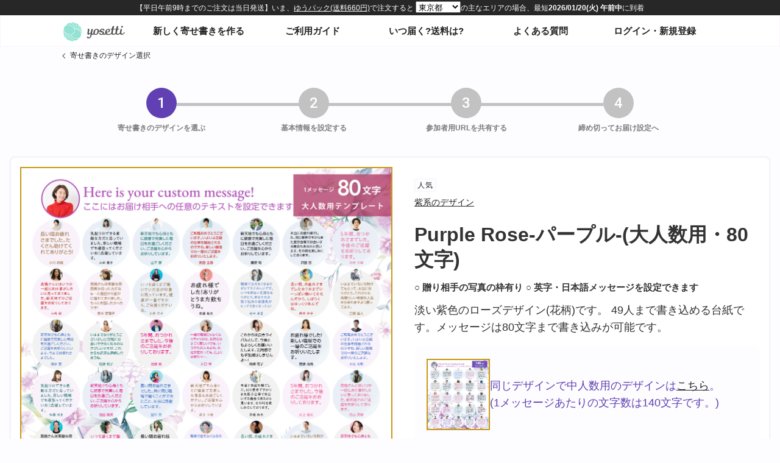

--- FILE ---
content_type: text/html; charset=UTF-8
request_url: https://yosetti.com/categories/detail?id=481
body_size: 34803
content:
<!DOCTYPE html>
<html lang="ja" class="pagemode-PC">
<head>
<meta name="base-url" content="https://yosetti.com">
<meta name="cdn-url" content="https://static.yosetti.com/templatesrc">
<meta http-equiv="Content-Type" content="text/html; charset=utf-8">
<meta name="format-detection" content="telephone=no">
<title>Purple Rose-パープル-(大人数用・80文字) | オンライン寄せ書きヨセッティ</title>
<script src="https://static.yosetti.com/assets/js/jquery-3.5.1.min.js"></script>
<style>.google-auto-placed {display: none !important;}</style><meta name="description" content="ヨセッティのデザイン色紙。淡い紫色のローズデザイン(花柄)です。	49人まで書き込める台紙です。メッセージは80文字まで書き込みが可能です。&lt;div class=&#039;note&#039;&gt;&lt;div&gt;&lt;a href=&quot;/categories/detail?id=598&quot;&gt;&lt;img src=&#039;https://static.yosetti.com/assets/templatesrc/_thumb/598.jpg&#039;&gt;&lt;/a&gt;&lt;/div&gt;&lt;div&gt;同じデザインで中人数用のデザインは&lt;a href=&quot;/categories/detail?id=598&quot;&gt;こちら&lt;/a&gt;。&lt;br&gt;(1メッセージあたりの文字数は140文字です。)&lt;/div&gt;&lt;/div&gt;&lt;a href=&quot;/categories/all/?search=花柄&quot; class=&#039;hashtag&#039;&gt;花柄&lt;/a&gt;&lt;a href=&quot;/categories/all/?search=目上の方・上司へ&quot; class=&#039;hashtag&#039;&gt;目上の方・上司へ&lt;/a&gt;出来上がった寄せ書きは｢Webでお届け｣｢色紙プリント｣｢PDFダウンロード｣でお届けできます。"/><meta name="csrf-token" content="0g2LFDUd5lG14MLTRZvLSMKQaR1uHnbDxBF64J3x">
<meta property="og:image" content="https://static.yosetti.com/templatesrc/_ogp/481.jpg">
<script type="application/ld+json">
[
{
"@context": "https://schema.org/",
"@type":"Product",
"name":"デザイン色紙｢Purple Rose-パープル-(大人数用・80文字)｣",
"image": [
"https://static.yosetti.com/templatesrc/_ogp/481.jpg",
"https://static.yosetti.com/templatesrc/_product/yosegaki-design-template-text.jpg",
"https://static.yosetti.com/assets/img/category/yosegaki-print-detail-02.jpg"
],
"description":"ヨセッティのデザイン色紙。淡い紫色のローズデザイン(花柄)です。	49人まで書き込める台紙です。メッセージは80文字まで書き込みが可能です。同じデザインで中人数用のデザインはこちら。(1メッセージあたりの文字数は140文字です。)花柄目上の方・上司へ出来上がった寄せ書きは｢Webでお届け｣｢色紙プリント｣｢PDFダウンロード｣でお届けできます。",
"mpn":"YST481",
"brand": {
"@type": "Brand",
"name": "色紙プリント"
},
"offers": {
"@type": "Offer",
"priceCurrency": "JPY",
"price": "2948",
"availability": "http://schema.org/InStock",
"seller": {
"@type": "Organization",
"name": "オンライン寄せ書きヨセッティ"
}
}
},
{
"@context": "https://schema.org",
"@type": "BreadcrumbList",
"itemListElement": [
{
"@type": "ListItem",
"position": 1,
"name": "トップページ",
"item": "https://www.yosetti.com"
},
{
"@type": "ListItem",
"position": 2,
"name": "すべての色紙デザイン",
"item": "https://yosetti.com/categories/all/"
}
]
}
]
</script>
<link rel="stylesheet" href="https://static.yosetti.com/assets/css/layout_new.css?v=20260112"/>
<link rel="stylesheet" href="https://static.yosetti.com/assets/css/common.css">
<link rel="stylesheet" href="https://static.yosetti.com/assets/css/directory/page-categories.css?v=20260112">
<link rel="stylesheet" href="https://static.yosetti.com/assets/css/elements/categories-all.css?v=20260112">
<link rel="stylesheet" href="https://static.yosetti.com/assets/css/elements/categories-detail.css?v=20260112">
<link href="https://static.yosetti.com/assets/favicon.ico" rel="shortcut icon">
<script>const CHECK_UA_SCRIPT_URL = 'https://static.yosetti.com/assets/js/checkUA.min.js';</script>
<script src="https://static.yosetti.com/assets/js/js.cookie.min.js"></script>
<script src="https://static.yosetti.com/assets/js/layout-control_v2.min.js?v=20260112"></script>
<!-- Google Tag Manager -->
<script>(function(w,d,s,l,i){w[l]=w[l]||[];w[l].push({'gtm.start': new Date().getTime(),event:'gtm.js'});var f=d.getElementsByTagName(s)[0], j=d.createElement(s),dl=l!='dataLayer'?'&l='+l:'';j.async=true;j.src= 'https://www.googletagmanager.com/gtm.js?id='+i+dl;f.parentNode.insertBefore(j,f);})(window,document,'script','dataLayer','GTM-W6X7KJD');</script>
</head>
<body class="lang-ja ">
    <noscript><iframe src="https://www.googletagmanager.com/ns.html?id=GTM-W6X7KJD" height="0" width="0" style="display:none;visibility:hidden"></iframe></noscript>
<div id="pcTitle"><div class="date"><iframe src="https://yosetti.com/deliveries/list3?p=13" frameborder="0"></iframe></div>
<div class="header-menu"><div><p class="logo"><a href="http://www.yosetti.com">オンライン寄せ書きヨセッティトップページ</a></p><div class="menu">
<a href="https://yosetti.com/categories/all" class="menu-create">新しく寄せ書きを作る</a>
<a href="https://www.yosetti.com/guide/" class="menu-guide">ご利用ガイド</a>
<a href="https://www.yosetti.com/guide/calendar/" class="menu-calendar">いつ届く?送料は?</a>
<a href="https://www.yosetti.com/hc/" class="menu-faq">よくある質問</a>
<a href="https://yosetti.com/users/login" class="menu-login">ログイン・新規登録</a>
</div></div></div>
<div class="breadcrumb"><div class="wd1080 auto"><a href="https://yosetti.com/categories">寄せ書きのデザイン選択</a></div></div>
<style>.pagemode-PC #container{padding-top:28px;}</style>
</div>
    <noscript><div id="noscript">yosettiではJavaScriptを多用しているため、JavaScriptの設定を有効にする必要があります。 このブラウザでは、JavaScript が無効になっているか、サポートされていないようです。 ブラウザのオプションを変更して JavaScript を有効にし、もうこのページを読み込み直してください。</div><style>/*#container,#loginAs{display:none;}*/</style></noscript>
    <div id="container" class="container--middlewidth">
        <header>
<h1>Purple Rose-パープル-(大人数用・80文字)</h1>
<div class="gmenu gmenu-ja" id="js-gmenu"></div>
<ul>
<li><a href="/users/login">ログインする</a></li>
<li><a href="https://yosetti.com/categories/all">新しく寄せ書きを作る</a></li>
<li><a href="https://www.yosetti.com/guide/">ご利用ガイド</a></li>
<li><a href="http://www.yosetti.com/hc/">よくある質問</a></li>
<li><a href="https://www.yosetti.com/guide/calendar">いつ届く?送料は?</a></li>
<li><a href="http://www.yosetti.com">トップページ</a></li>
</ul>
</header>
        <div id="contents" class="contents-category cf">
            <ul class="contents-category__step">
                <li class="focus"><dl><dt>1</dt><dd><span class="onlypc">寄せ書きのデザインを選ぶ</span><span class="onlysp">デザイン選択</span></dd></dl></li>
                <li><dl><dt>2</dt><dd>基本情報を<br class="onlysp">設定する</dd></dl></li>
                <li><dl><dt>3</dt><dd>参加者用URLを<br class="onlysp">共有する</dd></dl></li>
                <li><dl><dt>4</dt><dd>締め切って<br class="onlysp">お届け設定へ</dd></dl></li>
            </ul>
            <div class="templateDetail">
                
                <div id="imgcontainer">
                    <img src="https://static.yosetti.com/templatesrc/_thumb/481.jpg" class="th" alt="">
                    <img style="display:none" src="https://static.yosetti.com/templatesrc/_focus/481.jpg" alt="">
                    <p class="imgcontainer-caution">画像はイメージです。実際とは異なる場合があります。</p>
                    <div id="thumb">
                        <img src="https://static.yosetti.com/templatesrc/_thumb/481.jpg" class="focus js-changeThumb" alt="見本1">
                        <img src="https://static.yosetti.com/templatesrc/_focus/481.jpg" class="js-changeThumb" alt="見本2">
                                                <img src="https://static.yosetti.com/templatesrc/_product/yosegaki-design-template-text.jpg" class="js-changeThumb js-noborder" alt="見本3">
                    </div>
                    <div class="charaCopyright">

                    </div>
                </div>
                
                <div id="designDetail">
                    <form method="post" action="https://yosetti.com/users/login" id="rloading">
                        <input type="hidden" name="_token" value="0g2LFDUd5lG14MLTRZvLSMKQaR1uHnbDxBF64J3x" autocomplete="off">                        <div id="designDetailTable">
                            <table class="table1">
                                <tr>
                                    <td colspan="2" scope="row" class="caption">
                                        <div class="item__label--detail">
                                                                                            <a class="item-new"
                                                   href="https://yosetti.com/categories">人気</a>
                                                                                                                                                                            </div>
                                        <div class="tagLink">
                                                                                                                                                                                                                                                                                <a href="https://yosetti.com/categories/color/purple">紫系のデザイン</a>
                                                                                                                                                                                                                                                                            </div>
                                        <h1>Purple Rose-パープル-(大人数用・80文字)</h1>
                                        <div class="templateIcon templateIcon2 cf">
                                                                                                                                                <div>○ 贈り相手の写真の枠有り</div>
                                                                                                                                                                                                                                            <div>○ 英字・日本語メッセージを設定できます</div>
                                                                                                                                    </div>
                                        <div class="designDetailTable__desc">
                                            淡い紫色のローズデザイン(花柄)です。	49人まで書き込める台紙です。メッセージは80文字まで書き込みが可能です。<div class='note'><div><a href="/categories/detail?id=598"><img src='https://static.yosetti.com/assets/templatesrc/_thumb/598.jpg'></a></div><div>同じデザインで中人数用のデザインは<a href="/categories/detail?id=598">こちら</a>。<br>(1メッセージあたりの文字数は140文字です。)</div></div><a href="/categories/all/?search=花柄" class='hashtag'>花柄</a><a href="/categories/all/?search=目上の方・上司へ" class='hashtag'>目上の方・上司へ</a>
                                                                                            <a href="/categories/graduation/" class="hashtag">退職・部署異動</a>
                                                                                        
                                                                                            <a href="/categories/benefits/" class="hashtag">表彰・社内イベント</a>
                                                                                                                                                                                                                                                                                                                                                                    <a href="/categories/all/?search=大人数用" class="hashtag">大人数用</a>
                                                                                    </div>
                                                                                                                        <a href="https://lp.yosetti.com/giftee/about.html" target="_blank" style="margin-top: 15px;display: block"><img src="https://static.yosetti.com/assets/img/egift/coffee2.jpg" alt="寄せ書きと一緒にギフトカードを贈れるようになりました。" width="100%"></a>
                                                                            </td>
                                </tr>
                                
                                                                    <tr>
                                                                                    <th>関連デザイン</th>
                                            <td>
                                                <div class="templateRelation">
                                                                                                                                                                        <a href="./detail?id=486"><img src="https://static.yosetti.com/templatesrc/_thumb_mini/486.jpg" alt="関連デザイン"></a>
                                                                                                                                                                                                                                                                                                                                            <a href="./detail?id=443"><img src="https://static.yosetti.com/templatesrc/_thumb_mini/443.jpg" alt="関連デザイン"></a>
                                                                                                                                                                                                                                <a href="./detail?id=821"><img src="https://static.yosetti.com/templatesrc/_thumb_mini/821.jpg" alt="関連デザイン"></a>
                                                                                                                                                                                                                                <a href="./detail?id=954"><img src="https://static.yosetti.com/templatesrc/_thumb_mini/954.jpg" alt="関連デザイン"></a>
                                                                                                                                                            </div>
                                            </td>
                                                                            </tr>
                                                                                                                                    <tr>
                                        <th scope="row">試し書き</th>
                                        <td>
                                            <a href="https://yosetti.com/mainyosegakis/invite?sample&id=1398305&sc=60d32" target="_blank">サンプルで試し書きをしてみる</a>
                                        </td>
                                    </tr>
                                                            </table>
                        </div>
                        <input type="hidden" name="id" value="481">
                        <input type="hidden" name="template_name" value="Purple Rose-パープル-(大人数用・80文字)">
                        <input type="hidden" name="category_name" value="celebration,gender_woman,col_purple,benefits,graduation">
                        <input type="hidden" name="nums" value="49">
                        <table border="0" cellpadding="0" cellspacing="0" class="table1 design-detail-table">
                            <tr>
                                <th scope="row">1枚に収まる人数</th>
                                <td>
                                    <p class="pdfprice">1〜49<small>人</small><a href="#" onclick="sampleLINK2(481, 49); return false;" style="text-decoration:underline;display:block;font-size:14px;font-weight:normal">メッセージ数ごとのレイアウト見本を見る</a><span>(最大人数を超えると自動的に寄せ書きの枚数が増えます。)</span></p>
                                </td>
                            </tr>
                            <tr>
                                <th scope="row">メッセージの文字数</th>
                                <td>
                                                                            <p class="pdfprice"><small>全角</small>80<small>文字</small></p>
                                                                    </td>
                            </tr>
                            <tr>
                                <th scope="row">料金について</th>
                                <td>
                                    <a href="https://yosetti.com/categories/price?template_id=481" target="_blank" style="">料金を試算する(Webでお届けは無料)</a>
                                </td>
                            </tr>
                            <tr>
                                <td colspan="2" class="price-caution-td">
                                    <ul class="createpoint">
                                        <li>寄せ書きへの参加者用URLをシェアするだけ!</li>
                                        <li>メンバーはログインなしでもご利用可能です。</li>
                                        <li><a href="https://www.yosetti.com/guide/price/" target="_blank">お届け方法</a>の選択は寄せ書きを締め切ってから。</li>
                                        <li><a href="https://www.yosetti.com/guide/web/" target="_blank">Webでお届け</a>は無料!操作感などお気軽にお試しください。</li>
                                    </ul>
                                </td>
                            </tr>
                        </table>
                                                                                                            <div class=" sp-category-03"><input type="submit" class="submit unsupported_element btn btn-submit wdp100 mg15-t" value="このデザインで寄せ書きを作る"></div>
                                                                        </form>
                </div>
            </div>
            <div class="section more-design">
                <h3>こちらのデザインもおすすめ</h3>
                <div class="cf">
                    <div class=""><a href="https://yosetti.com/categories/detail?id=406"><img src="https://static.yosetti.com/assets/img/pl/2.png" data-src="https://static.yosetti.com/templatesrc/_thumb_mini/406.jpg" class="js-tadaimg" title="ストライプグリーン" alt=""></a></div>
                    <div class=""><a href="https://yosetti.com/categories/detail?id=368"><img src="https://static.yosetti.com/assets/img/pl/2.png" data-src="https://static.yosetti.com/templatesrc/_thumb_mini/368.jpg" class="js-tadaimg" title="ポップバルーン" alt=""></a></div>
                    <div class=""><a href="https://yosetti.com/categories/detail?id=228"><img src="https://static.yosetti.com/assets/img/pl/2.png" data-src="https://static.yosetti.com/templatesrc/_thumb_mini/228.jpg" class="js-tadaimg" title="クローバー2" alt=""></a></div>
                    <div class=""><a href="https://yosetti.com/categories/detail?id=1941"><img src="https://static.yosetti.com/assets/img/pl/2.png" data-src="https://static.yosetti.com/templatesrc/_thumb_mini/1941.jpg" class="js-tadaimg" title="マーブルグリーン(大人数用・80文字)" alt=""></a></div>
                    <div class=""><a href="https://yosetti.com/categories/detail?id=940"><img src="https://static.yosetti.com/assets/img/pl/2.png" data-src="https://static.yosetti.com/templatesrc/_thumb_mini/940.jpg" class="js-tadaimg" title="ピンクフローラル(大人数用・80文字)" alt=""></a></div>
                    <div class=""><a href="https://yosetti.com/categories/detail?id=449"><img src="https://static.yosetti.com/assets/img/pl/2.png" data-src="https://static.yosetti.com/templatesrc/_thumb_mini/449.jpg" class="js-tadaimg" title="プレゼントがいっぱい♪" alt=""></a></div>
                    <div class=""><a href="https://yosetti.com/categories/detail?id=278"><img src="https://static.yosetti.com/assets/img/pl/2.png" data-src="https://static.yosetti.com/templatesrc/_thumb_mini/278.jpg" class="js-tadaimg" title="感謝を花束にして" alt=""></a></div>
                    <div class=""><a href="https://yosetti.com/categories/detail?id=499"><img src="https://static.yosetti.com/assets/img/pl/2.png" data-src="https://static.yosetti.com/templatesrc/_thumb_mini/499.jpg" class="js-tadaimg" title="和風「ありがとう」" alt=""></a></div>
                    <div class=""><a href="https://yosetti.com/categories/detail?id=826"><img src="https://static.yosetti.com/assets/img/pl/2.png" data-src="https://static.yosetti.com/templatesrc/_thumb_mini/826.jpg" class="js-tadaimg" title="ウィンター" alt=""></a></div>
                    <div class=""><a href="https://yosetti.com/categories/detail?id=825"><img src="https://static.yosetti.com/assets/img/pl/2.png" data-src="https://static.yosetti.com/templatesrc/_thumb_mini/825.jpg" class="js-tadaimg" title="オータムリーフ" alt=""></a></div>
                    <div class=""><a href="https://yosetti.com/categories/detail?id=551"><img src="https://static.yosetti.com/assets/img/pl/2.png" data-src="https://static.yosetti.com/templatesrc/_thumb_mini/551.jpg" class="js-tadaimg" title="Antique Flowers" alt=""></a></div>
                    <div class=""><a href="https://yosetti.com/categories/detail?id=410"><img src="https://static.yosetti.com/assets/img/pl/2.png" data-src="https://static.yosetti.com/templatesrc/_thumb_mini/410.jpg" class="js-tadaimg" title="SAKURAブルー" alt=""></a></div>
                    <div class=""><a href="https://yosetti.com/categories/detail?id=929"><img src="https://static.yosetti.com/assets/img/pl/2.png" data-src="https://static.yosetti.com/templatesrc/_thumb_mini/929.jpg" class="js-tadaimg" title="Sea うみ柄" alt=""></a></div>
                    <div class=""><a href="https://yosetti.com/categories/detail?id=821"><img src="https://static.yosetti.com/assets/img/pl/2.png" data-src="https://static.yosetti.com/templatesrc/_thumb_mini/821.jpg" class="js-tadaimg" title="ローズブーケ(大人数用・80文字)" alt=""></a></div>
                    </div>
            </div>
            <div class="category-footer">
                <div>
    <ul class="category-category__keyword">
        <h3>キーワードから探す</h3>
        <li><a href="/categories/all/" class="category-category__txt">すべてのデザイン</a>
            <ul>
                <li><a href="/categories/all2/" class="category-category__txt">キャラクターズを含まない</a></li>
            </ul>
        </li>
        <li><a href="/categories/seasonal/" class="category-category__txt">冬のおすすめ</a></li>
        <li><a href="/categories/" class="category-category__txt">人気のデザイン</a></li>
        <li><a href="/categories/graduation/" class="category-category__txt">退職・部署異動</a></li>
        
        <li><a href="/categories/benefits/" class="category-category__txt">表彰・社内イベント</a></li>
        <li><a href="/categories/all/?search=目上の方・上司へ" class="category-category__txt">目上の方・上司へ</a></li>
        <li><a href="/categories/stripe/" class="category-category__txt">ストライプ柄</a></li>
        <li><a href="/categories/all/?search=落ち着いたトーン" class="category-category__txt">落ち着いたトーン</a></li>
        <li><a href="/categories/wedding/" class="category-category__txt">結婚祝い</a></li>
        <li><a href="/categories/birthday/" class="category-category__txt">お誕生日祝い</a></li>
        <li><a href="/categories/kids/" class="category-category__txt">保育園・幼稚園・キッズ</a></li>
        <li><a href="/categories/all/?search=スポーツ" class="category-category__txt">スポーツ</a></li>
        <li><a href="/categories/oshikatsu/" class="category-category__txt">推し活・推し事</a></li>
    </ul>
    <ul class="category-category__chara">
        <li><a href="/categories/characters/" class="category-category__txt">キャラクターズすべて</a></li>
        <li>
            <a href="/categories/characters/disney" class="category-category__txt">ディズニー</a>
            <ul>
                <li><a href="/categories/characters/disney#cat1">ミッキー&フレンズ</a></li>
                <li><a href="/categories/characters/disney#cat2">くまのプーさん</a></li>
                <li><a href="/categories/characters/starwars" class="category-category__txt">スター・ウォーズ</a></li>
                <li><a href="/categories/characters/marvel" class="category-category__txt">マーベル</a></li>
            </ul>
        </li>
        <li>
            <a href="/categories/characters/sanrio" class="category-category__txt">サンリオキャラクターズ</a>
            <ul>
                <li><a href="/categories/characters/sanrio#HelloKitty">ハローキティ</a></li>
                <li><a href="/categories/characters/sanrio#cinnamon">シナモロール</a></li>
                <li><a href="/categories/characters/sanrio#pochacco">ポチャッコ</a></li>
                <li><a href="/categories/characters/sanrio#kuromi">クロミ</a></li>
                <li><a href="/categories/characters/sanrio#myMelody">マイメロディ</a></li>
                <li><a href="/categories/characters/sanrio#hangyodon">ハンギョドン</a></li>
                <li><a href="/categories/characters/sanrio#keroppi">けろけろけろっぴ</a></li>
                <li><a href="/categories/characters/sanrio#pompompurin">ポムポムプリン</a></li>
                <li><a href="/categories/characters/sanrio#kikilala">リトルツインスターズ</a></li>
                <li><a href="/categories/characters/sanrio#gudetama">ぐでたま</a></li>
            </ul>
        </li>
        <li><a href="/categories/characters/rilakkuma" class="category-category__txt">リラックマ</a></li>
        <li><a href="/categories/characters/sumikko" class="category-category__txt">すみっコぐらし</a></li>
        <li><a href="/categories/characters/pokemon" class="category-category__txt">ポケットモンスター</a></li>
        <li><a href="/categories/mitsuo/" class="category-category__txt">相田みつを</a></li>
    </ul>
    <ul>
        <li><a href="/categories/out_of_season/" class="category-category__txt">オフシーズン</a></li>
    </ul>
    <h3>色から選ぶ</h3>
    <ul class="color cf">
        <li><a href="/categories/color/white/" style="background:#FFF" class="category-white">White</a></li>
        <li><a href="/categories/color/red/" style="background: linear-gradient(-45deg, #fb5c7f 0%,#E91E63 100%);" class="category-red">Red</a></li>
        <li><a href="/categories/color/orange/" style="background: linear-gradient(-45deg, #fcff4e 0%,#FF9800 100%);" class="category-orange">Orange</a></li>
        <li><a href="/categories/color/brown/" style="background: linear-gradient(-45deg, #a7823e 0%,#d89e32 100%);" class="category-brown">Brown</a></li>
        <li><a href="/categories/color/blue/" style="background: linear-gradient(-45deg, #87e0fd 0%,#074ff7 100%); " class="category-blue">Blue</a></li>
        <li><a href="/categories/color/green/" style="background:linear-gradient(-45deg, #87fdc1 0%,#2cd031 100%);" class="category-green">Green</a></li>
        <li><a href="/categories/color/purple/" style="background:linear-gradient(-45deg, #7f6abb 0%,#8d6fd8 100%);" class="category-purple">Purple</a></li>
    </ul>
    </div>
            </div>
        </div>
    </div>
    <div>
        <div class="voice-wrap voice-wrap--guide">
            <div class="user-voice">
                <h2 class="onlypc">動画で見る寄せ書きの作成方法</h2>
                <div class="youtube">
                    <iframe width="100%" height="370" src="https://www.youtube.com/embed/DsUcmqU1NyA" frameborder="0" allow="autoplay; encrypted-media" allowfullscreen></iframe>
                </div>
            </div>
            <div>
                <div class="mainimgLead__guide">
                    <div class="mainimgLead__guide__kanji">
                        <a href="https://lp.yosetti.com/guide/1_yosetti_for_kanji.pdf" target="_blank" rel="noopener"><img src="https://lp.yosetti.com/guide/1_yosetti_for_kanji.png"><strong>幹事向け</strong>かんたんガイドPDF<small>寄せ書きの作成からお届けまでの手順</small></a>
                    </div>
                    <div class="mainimgLead__guide__member">
                        <a href="https://lp.yosetti.com/guide/2_yosetti_for_member.pdf" target="_blank" rel="noopener"><img src="https://lp.yosetti.com/guide/2_yosetti_for_member.png"><strong>参加者向け</strong>かんたんガイドPDF<small>寄せ書きへの参加方法</small></a>
                    </div>
                </div>
            </div>
        </div>
        <div class="voice-wrap">
            <div class="about-print">
                <div>
                    <p class="lead"><small>お急ぎの場合でも</small>平日午前9時までのご注文で、<br class='onlysp'>当日発送。</p>
                    <img src="https://static.yosetti.com/assets/img/pl/1.png" data-src="https://static.yosetti.com/assets/img/category/yosegaki-print-detail-02.jpg" class="js-tadaimg" width="100%" alt="色紙は当日発送。">
                    <small>パール感のある素材を使った専用のケースに入れて、<br class="onlysp">寄せ書きをお届けします。</small>
                    <img src="https://static.yosetti.com/assets/img/pl/1.png" data-src="https://static.yosetti.com/assets/img/category/yosegaki-print-detail-01.jpg" class="js-tadaimg" width="100%" alt="市販されている色紙と同じサイズ 横24.2cm、縦27.3cm。">
                    <small>市販されている色紙と同じサイズ。<br>横24.2cm、縦27.3cm。厚みは約2ミリ。</small>
                    <img src="https://static.yosetti.com/assets/img/pl/1.png" data-src="https://static.yosetti.com/assets/img/category/yosegaki-print-detail-05.jpg" class="js-tadaimg" width="100%" alt="老舗の色紙屋さんで仕立てた色紙。">
                    <small>ヨセッティの色紙は老舗の色紙屋さんで<br class="onlysp">仕立てられます。<br class="onlypc">職人さんの手で一枚一枚丁寧に。</small>
                    <a href="https://www.yosetti.com/guide/sample/" class="btn btn-silver" target="_blank" onClick="_gaq.push(['_trackEvent', 'flickr', 'flickr', 'Click']);">もっと詳しく</a>
                </div>
            </div>
            <div class="user-voice">
                <h2><small>ヨセッティの寄せ書き色紙を</small>ご利用頂いたお客様の声</h2>
                <div><iframe src="https://yosetti.com/iframemodule/uservoice" frameborder="0" scrolling="yes" id="uservoice"></iframe></div>
                <a href="https://yosetti.com/voice/index" class="btn btn-silver" target="_blank">お客様の声をもっと読む</a>
            </div>
        </div>
    </div>
    <footer id="footer">

<ul>
<li class="top"><a href="https://yosetti.com/users/login">ログインする</a></li>
<li class="top"><a href="https://yosetti.com/users/newregist">アカウント作成</a></li>
<li class="create"><a href="https://yosetti.com/categories/all">新しく寄せ書きを作る</a></li>
</ul>
<div class="clear-both"></div>
<ul class="noicon gfooter">
<li><a href=http://www.yosetti.com>トップページ</a></li>
<li class="onlysp"><a href="https://yosetti.com/categories/all">新しく寄せ書きを作る(無料)</a></li>
<li><a href=https://www.yosetti.com/guide/>ご利用ガイド</a></li>
<li><a href="https://www.yosetti.com/guide/price/">料金について</a></li>
<li><a href="https://www.yosetti.com/guide/calendar/">いつ届く?送料は?</a></li>
<li><a href=https://www.yosetti.com/hc/>よくある質問</a></li>
<li><a href="/voice">お客様の声・レビュー</a></li>

<li><a href=https://www.yosetti.com/contact/>お問い合わせ</a></li>
<li><a href="https://www.yosetti.com/media/">取材・協業</a></li>
<li><a href=https://www.yosetti.com/supported_browsers/>推奨環境</a></li>
<li><a href=https://www.yosetti.com/terms/>利用規約</a></li>
<li><a href=https://www.yosetti.com/privacy/>プライバシーポリシー</a></li>
<li><a href=https://www.yosetti.com/shipping/>特定商取引法に基づく表示</a></li>
<li><a href=https://www.yosetti.com/company/>会社概要</a></li>
<li><a href="http://blog.yosetti.com" target="_blank">公式ブログ</a></li>
<li><a href="https://maintenance-yosetti.s3.ap-northeast-1.amazonaws.com/index.html" target="_blank" rel="noopener noreferrer">メンテナンス情報</a></li>
<li><a href="#" class="js-change-language" data-lang-key="yosetti_lang" data-cookie-next="en">English(ver.β)</a></li>
</ul>
<div class="pagetop"><a href="#">このページの一番上に戻る</a></div>
<a href="http://www.yosetti.com" class="pagelogo"><img src="https://static.yosetti.com/assets/img/global/sitelogo2023.png" alt="yosetti" width="100%"></a>
<small><span class="font-weight-normal">サイト上に表示されている金額は全て消費税込の金額です。</span><br>Copyright© yosetti inc. ALL RIGHTS RESERVED.</small>
</footer>
<script src="https://static.yosetti.com/assets/js/validate.min.js"></script>
<script src="https://static.yosetti.com/assets/js/change-language.js"></script><script src="https://static.yosetti.com/assets/js/common.js"></script>
<script src="https://static.yosetti.com/assets/js/elements/categories-keyword.js"></script><script src="https://static.yosetti.com/assets/js/elements/categories-detail.js"></script>
</body></html>


--- FILE ---
content_type: text/html; charset=UTF-8
request_url: https://yosetti.com/deliveries/list3?p=13
body_size: 4990
content:
<!DOCTYPE html>
<html lang="ja-ja">
<head>
<meta charset="UTF-8">
<meta name="robots" content="noindex,nofollow">
<meta name="robots" content="noarchive">
<meta name="viewport" content="width=device-width,initial-scale=1.0,minimum-scale=1.0,maximum-scale=1.0,user-scalable=0">
<meta name="format-detection" content="telephone=no">
<title>オンライン寄せ書きヨセッティ</title>
    <script src="https://static.yosetti.com/assets/js/jquery-1.8.0.min.js"></script>
                <link rel="stylesheet" href="https://static.yosetti.com/assets/css/elements/deliveries-list3-pc.css">
    </head>
<body class="lang-ja ">
    <div class="otodoke">
                    【平日午前9時までのご注文は当日発送】いま、<a href="https://www.yosetti.com/guide/calendar/" target="_blank">ゆうパック(送料660円)</a>で注文すると
                    <form>
			<span class="detail" style="display:block">
				<select id="plist">
                                            <option value="1" >北海道</option>
                                            <option value="2" >青森県</option>
                                            <option value="3" >岩手県</option>
                                            <option value="4" >宮城県</option>
                                            <option value="5" >秋田県</option>
                                            <option value="6" >山形県</option>
                                            <option value="7" >福島県</option>
                                            <option value="8" >茨城県</option>
                                            <option value="9" >栃木県</option>
                                            <option value="10" >群馬県</option>
                                            <option value="11" >埼玉県</option>
                                            <option value="12" >千葉県</option>
                                            <option value="13" selected>東京都</option>
                                            <option value="14" >神奈川県</option>
                                            <option value="15" >新潟県</option>
                                            <option value="16" >富山県</option>
                                            <option value="17" >石川県</option>
                                            <option value="18" >福井県</option>
                                            <option value="19" >山梨県</option>
                                            <option value="20" >長野県</option>
                                            <option value="21" >岐阜県</option>
                                            <option value="22" >静岡県</option>
                                            <option value="23" >愛知県</option>
                                            <option value="24" >三重県</option>
                                            <option value="25" >滋賀県</option>
                                            <option value="26" >京都府</option>
                                            <option value="27" >大阪府</option>
                                            <option value="28" >兵庫県</option>
                                            <option value="29" >奈良県</option>
                                            <option value="30" >和歌山県</option>
                                            <option value="31" >鳥取県</option>
                                            <option value="32" >島根県</option>
                                            <option value="33" >岡山県</option>
                                            <option value="34" >広島県</option>
                                            <option value="35" >山口県</option>
                                            <option value="36" >徳島県</option>
                                            <option value="37" >香川県</option>
                                            <option value="38" >愛媛県</option>
                                            <option value="39" >高知県</option>
                                            <option value="40" >福岡県</option>
                                            <option value="41" >佐賀県</option>
                                            <option value="42" >長崎県</option>
                                            <option value="43" >熊本県</option>
                                            <option value="44" >大分県</option>
                                            <option value="45" >宮崎県</option>
                                            <option value="46" >鹿児島県</option>
                                            <option value="47" >沖縄県</option>
                                     </select>の主なエリアの場合、最短<strong>2026/01/20(火)  午前中</strong>に到着
			</span>
            </form>
    </div>
    <input type="hidden" name="url" value="https://yosetti.com/deliveries/list3">
    <script>
      const pageMode = "";
    </script>
    <script src="https://static.yosetti.com/assets/js/elements/deliveries.js?v=2"></script>
</body>
</html>


--- FILE ---
content_type: text/html; charset=UTF-8
request_url: https://yosetti.com/iframemodule/uservoice
body_size: 38707
content:
<!DOCTYPE html>
<html lang="ja-ja">
<head>
<meta charset="UTF-8">
<meta name="robots" content="noindex,nofollow">
<meta name="robots" content="noarchive">
<meta name="viewport" content="width=device-width,initial-scale=1.0,minimum-scale=1.0,maximum-scale=1.0,user-scalable=0">
<meta name="format-detection" content="telephone=no">
<title>オンライン寄せ書きヨセッティ</title>
<link rel="stylesheet" type="text/css" href="https://static.yosetti.com/assets/css/directory/page-iframemodule.css?v=20260112">
    <link rel="stylesheet" href="https://static.yosetti.com/assets/css/elements/iframemodule-uservoice.css"/>
</head>
<body class="lang-ja ">
    <script>
      if (window === window.parent) {
        location.href = "https://yosetti.com/voice/index";
      }
    </script>
            <dl class="uvoice">
            <dt><p>2026年1月15日</p>
                <p>様(送別用途)</p></dt>
            <dd>
                                    <p><span>ご利用いただいてのご感想</span>何度か利用しています。色々な方へ渡してきましたが、とても喜ばれます。</p>
                                                    <p><span>プリント色紙の品質はいかがでしたか?</span>発色が良くてよいと思います。</p>
                            </dd>
        </dl>
            <dl class="uvoice">
            <dt><p>2026年1月14日</p>
                <p>さいとう様(ご退職祝い)</p></dt>
            <dd>
                                    <p><span>ご利用いただいてのご感想</span>職場内の大きめの会議室でねぎらいの言葉とともに、色紙・お花・送別の品を渡しました。
会が終わった後に色紙を読んで頂き、微笑んでいたのできっと喜んでくれたのでは　と思います。</p>
                                                    <p><span>プリント色紙の品質はいかがでしたか?</span>品質は良かったと思います。・・・が、直接触れていないので手触りは分かりません。</p>
                            </dd>
        </dl>
            <dl class="uvoice">
            <dt><p>2026年1月13日</p>
                <p>かっつー様(その他)</p></dt>
            <dd>
                                    <p><span>ご利用いただいてのご感想</span>部門全体mtgで勤続表彰、花束とともに色紙をお渡ししました。
大変喜んでおりました。</p>
                                                    <p><span>プリント色紙の品質はいかがでしたか?</span>印刷の綺麗さに驚きました。
同僚ともすごい綺麗だね、と話していたところです。</p>
                            </dd>
        </dl>
            <dl class="uvoice">
            <dt><p>2026年1月13日</p>
                <p>おはな様(ご退職祝い)</p></dt>
            <dd>
                                    <p><span>ご利用いただいてのご感想</span>送別会の際にプレゼントし、大変喜んでいただけました。</p>
                                                    <p><span>プリント色紙の品質はいかがでしたか?</span>きれいな包装で想像していたよりも出来栄えが良かったです。
また、顔写真を入れてましたがきれいに印刷されていました。</p>
                            </dd>
        </dl>
            <dl class="uvoice">
            <dt><p>2026年1月11日</p>
                <p>あ様(その他)</p></dt>
            <dd>
                                    <p><span>ご利用いただいてのご感想</span>異動の挨拶の際</p>
                                                    <p><span>プリント色紙の品質はいかがでしたか?</span>よかった</p>
                            </dd>
        </dl>
            <dl class="uvoice">
            <dt><p>2026年1月10日</p>
                <p>え様(お誕生日祝い)</p></dt>
            <dd>
                                    <p><span>ご利用いただいてのご感想</span>突然のことで驚かれてましたし、とても喜んでくれていました^_^</p>
                                                    <p><span>プリント色紙の品質はいかがでしたか?</span>すごい綺麗な印刷で感動しました！</p>
                            </dd>
        </dl>
            <dl class="uvoice">
            <dt><p>2026年1月10日</p>
                <p>hati様(送別用途)</p></dt>
            <dd>
                                    <p><span>ご利用いただいてのご感想</span>PDFではなく、色紙に印刷した形で渡すことができたので、大変喜んでもらえました。</p>
                                                    <p><span>プリント色紙の品質はいかがでしたか?</span>色紙はもちろん、色紙を入れる封筒も綺麗な色合いでした。</p>
                            </dd>
        </dl>
            <dl class="uvoice">
            <dt><p>2026年1月8日</p>
                <p>Doggie様(ご結婚祝い)</p></dt>
            <dd>
                                    <p><span>ご利用いただいてのご感想</span>バンコク近郊での結婚式の披露宴会場でスピーチの最後に皆さんの前で贈呈しました。
素晴らしいサプライズプレゼントとしてご本人、ご家族に喜んでいただきました。</p>
                                                    <p><span>プリント色紙の品質はいかがでしたか?</span>とても美しく仕上がっていました。</p>
                            </dd>
        </dl>
            <dl class="uvoice">
            <dt><p>2026年1月7日</p>
                <p>menoe様(その他)</p></dt>
            <dd>
                                    <p><span>ご利用いただいてのご感想</span>今までの感謝とこれからもお世話になるというお祝いを込めてのサプライズで利用</p>
                                                    <p><span>プリント色紙の品質はいかがでしたか?</span>とても仕上がりきれいでよかった。
3枚頼んでも個包装なのがとても良かった</p>
                            </dd>
        </dl>
            <dl class="uvoice">
            <dt><p>2026年1月7日</p>
                <p>SBT様(ご退職祝い)</p></dt>
            <dd>
                                    <p><span>ご利用いただいてのご感想</span>送った相手から感謝の連絡をもらった。</p>
                                            </dd>
        </dl>
            <dl class="uvoice">
            <dt><p>2026年1月6日</p>
                <p>醤油犬様(その他)</p></dt>
            <dd>
                                    <p><span>ご利用いただいてのご感想</span>営業最終日、ファンが集まる店舗内で店長を囲んでお礼することができました。</p>
                                                    <p><span>プリント色紙の品質はいかがでしたか?</span>くっきりしていて、文字も読みやすかったです。</p>
                            </dd>
        </dl>
            <dl class="uvoice">
            <dt><p>2026年1月6日</p>
                <p>こーいち様(送別用途)</p></dt>
            <dd>
                                    <p><span>ご利用いただいてのご感想</span>今回、出向元にお戻りになる方へのお礼として利用させていただきました。
当初２５名くらいなら簡単に集まるだろうと思っていましたが、年末の忙しいこともあり最終的に１９名での作成となりました。
社内で、仕事納めの日だったのですが、お昼前くらいに席の近い人から本人を手伝って欲しいと話をしてもらい、寄せ書きを行った方々の場所まで来てもらい無事にお渡しをすることができました！
本人は予定をしていなかったこともあり、とても喜んでいただきました。また、後日個別に御礼のメールもいただき私も嬉しい気持ちになりました</p>
                                                    <p><span>プリント色紙の品質はいかがでしたか?</span>とても綺麗な印刷で、お渡しする前に参会者に回覧してもらいましたあ、値段とクオリティが素晴らしく皆驚いておりました</p>
                            </dd>
        </dl>
            <dl class="uvoice">
            <dt><p>2026年1月6日</p>
                <p>かおり様(ご退職祝い)</p></dt>
            <dd>
                                    <p><span>ご利用いただいてのご感想</span>2025納会で直接お渡ししました
あとでじっくり読みます（涙）のコメントをいただきました</p>
                                                    <p><span>プリント色紙の品質はいかがでしたか?</span>PDF版で利用したことがあり、色紙印刷は初めてでした。
高精細な印刷で大満足です、贈った方にも大切にしてもらえると思いました</p>
                            </dd>
        </dl>
            <dl class="uvoice">
            <dt><p>2026年1月5日</p>
                <p>匿名様(その他)</p></dt>
            <dd>
                                    <p><span>ご利用いただいてのご感想</span>自分のために寄せ書きを書いてくれていることに気付いていたとのこと…笑
ご本人が思いもよらない方からのコメントに喜んでいました。</p>
                                                    <p><span>プリント色紙の品質はいかがでしたか?</span>送っていただきそのままお渡ししたので、色紙の品質はじっくりみておりません。
色紙をいれる封筒はとても綺麗でした。</p>
                            </dd>
        </dl>
            <dl class="uvoice">
            <dt><p>2026年1月5日</p>
                <p>利用者様(ご退職祝い)</p></dt>
            <dd>
                                    <p><span>ご利用いただいてのご感想</span>時間があまりなかったため、事後にお渡しするようにしたため、お相手のもとにはまだわたっておりません。</p>
                                                    <p><span>プリント色紙の品質はいかがでしたか?</span>発色も画面でみたままに再現されており、印刷がきれいだと思いました。ありがとうございます。</p>
                            </dd>
        </dl>
            <dl class="uvoice">
            <dt><p>2026年1月5日</p>
                <p>みや様(ご退職祝い)</p></dt>
            <dd>
                                    <p><span>ご利用いただいてのご感想</span>送別会でお相手の親交の深い上司からヨセッティをお渡ししました。
お相手はとても嬉しそうで、会も寂しさもありつつ次に向けてのチャレンジ応援といった明るい場になりました。</p>
                                                    <p><span>プリント色紙の品質はいかがでしたか?</span>お渡しするまで開けてないのでわからないですが、満足いただけているのではないでしょうか。</p>
                            </dd>
        </dl>
            <dl class="uvoice">
            <dt><p>2026年1月5日</p>
                <p>dai様(ご退職祝い)</p></dt>
            <dd>
                                    <p><span>ご利用いただいてのご感想</span>年末の最終日に、部内メンバーに集まってもらい、寄せ書きをプレゼントさせていただきました。
相手は、一身上の都合による退職の為、送別品は不要とのことでしたが、40年以上勤務されたこともありサプライズでプレゼントをさせていただいたところ、大変感激されておりました。</p>
                                                    <p><span>プリント色紙の品質はいかがでしたか?</span>問題なく、仕上がりもきれいでした。</p>
                            </dd>
        </dl>
            <dl class="uvoice">
            <dt><p>2026年1月5日</p>
                <p>SJ様(ご退職祝い)</p></dt>
            <dd>
                                    <p><span>ご利用いただいてのご感想</span>定年退職と結婚退職のメンバーへ渡しました。ヨセッティのサービスを知らなかったようで、本社（東京）や他エリア（メンバーは関西在住で、中部や関東、本社）の皆から幅広くコメントがもらえてとてもうれしそうでした。</p>
                                                    <p><span>プリント色紙の品質はいかがでしたか?</span>キレイだったようです。（東京本社所属の為、本体は見れていません）</p>
                            </dd>
        </dl>
            <dl class="uvoice">
            <dt><p>2026年1月5日</p>
                <p>もんた様(その他)</p></dt>
            <dd>
                                    <p><span>ご利用いただいてのご感想</span>アイドルを卒業するタレントさんに向けたファンからのお祝いメッセージ。
大変喜んで頂けました。</p>
                                                    <p><span>プリント色紙の品質はいかがでしたか?</span>大変満足</p>
                            </dd>
        </dl>
            <dl class="uvoice">
            <dt><p>2026年1月5日</p>
                <p>たけ様(ご退職祝い)</p></dt>
            <dd>
                                    <p><span>ご利用いただいてのご感想</span>2枚にわたり色紙をプレゼントしたので大変喜んでいただけよかったです。</p>
                                                    <p><span>プリント色紙の品質はいかがでしたか?</span>とてもきれいなしあがりでした。</p>
                            </dd>
        </dl>
            <dl class="uvoice">
            <dt><p>2026年1月5日</p>
                <p>やみー様(ご退職祝い)</p></dt>
            <dd>
                                    <p><span>ご利用いただいてのご感想</span>これから渡すので、まだ反応はこれからですが、渡すのが楽しみです。</p>
                                                    <p><span>プリント色紙の品質はいかがでしたか?</span>きれいで感動しました。</p>
                            </dd>
        </dl>
            <dl class="uvoice">
            <dt><p>2026年1月5日</p>
                <p>CK様(ご退職祝い)</p></dt>
            <dd>
                                    <p><span>ご利用いただいてのご感想</span>わざわざ個別に御礼のご連絡をいただけるほど喜んでもらえました。</p>
                                                    <p><span>プリント色紙の品質はいかがでしたか?</span>とてもキレイでした。</p>
                            </dd>
        </dl>
            <dl class="uvoice">
            <dt><p>2026年1月5日</p>
                <p>ゆう様(ご退職祝い)</p></dt>
            <dd>
                                    <p><span>ご利用いただいてのご感想</span>花束やプレゼントと共にお渡ししたところ、想像以上のお見送りをして貰えて嬉しいということでとても喜んでいただきました。</p>
                                                    <p><span>プリント色紙の品質はいかがでしたか?</span>色紙が入ったパッケージを含め、綺麗で上品な仕上がりでした。</p>
                            </dd>
        </dl>
            <dl class="uvoice">
            <dt><p>2026年1月4日</p>
                <p>ゆゆゆ様(その他)</p></dt>
            <dd>
                                    <p><span>ご利用いただいてのご感想</span>祖母の100歳のお祝いプレゼントとして利用しました。離れている家族、親族と一緒に作成したかったので、このサービスはとても便利でした。時間があまりなかったのですが、印刷から発送まで迅速で、無事誕生日前に届けることができました。
寄せ書きを書いた私たち家族、親族にとってもいい記念にもなりました！
ありがとうございました！</p>
                                                    <p><span>プリント色紙の品質はいかがでしたか?</span>印刷はとてもきれいでした！</p>
                            </dd>
        </dl>
            <dl class="uvoice">
            <dt><p>2026年1月4日</p>
                <p>ちい様(ご退職祝い)</p></dt>
            <dd>
                                    <p><span>ご利用いただいてのご感想</span>年末最終日がご退職日と重なり、御神酒で乾杯を致す場での記念品と一緒にお渡しを致しました。
色紙も4枚に及ぶ社員からの温かいメッセージに感激されてました。</p>
                                                    <p><span>プリント色紙の品質はいかがでしたか?</span>一部の仲間で確認をしたのですが、とてもグレードの高い色紙であったので
記念のプレゼントとして最適でした。</p>
                            </dd>
        </dl>
            <dl class="uvoice">
            <dt><p>2026年1月3日</p>
                <p>KN様(ご退職祝い)</p></dt>
            <dd>
                                    <p><span>ご利用いただいてのご感想</span>出社の都合で、退職者のロッカーに入れておきましたが、喜んでくれました(ラインで連絡がありました)。</p>
                                            </dd>
        </dl>
            <dl class="uvoice">
            <dt><p>2026年1月3日</p>
                <p>かべ様(送別用途)</p></dt>
            <dd>
                                    <p><span>ご利用いただいてのご感想</span>印刷の仕上がりもキレイで、喜んでもらえました。</p>
                                                    <p><span>プリント色紙の品質はいかがでしたか?</span>少し文字が小さくて読みにくかったかな？と思います。</p>
                            </dd>
        </dl>
            <dl class="uvoice">
            <dt><p>2026年1月3日</p>
                <p>選んでよかった様(ご退職祝い)</p></dt>
            <dd>
                                    <p><span>ご利用いただいてのご感想</span>紙で回すよりも遠くの人（海外）からもメッセージを送ってもらうことができたので良かったです。また、送った相手からも喜んでもらえました。</p>
                                                    <p><span>プリント色紙の品質はいかがでしたか?</span>文字数の多い人は字が小さくなったり、色によっては見づらいものもありましたが、印刷はきれいだったようです。（直接見ていないので聞いた話です。想像もあり）</p>
                            </dd>
        </dl>
            <dl class="uvoice">
            <dt><p>2025年12月31日</p>
                <p>みにい様(ご退職祝い)</p></dt>
            <dd>
                                    <p><span>ご利用いただいてのご感想</span>自分がいない場だったのでわからない</p>
                                                    <p><span>プリント色紙の品質はいかがでしたか?</span>光沢があってきれいだった</p>
                            </dd>
        </dl>
            <dl class="uvoice">
            <dt><p>2025年12月31日</p>
                <p>ラガー様(その他)</p></dt>
            <dd>
                                    <p><span>ご利用いただいてのご感想</span>忘年会を兼ねた恩師を囲む会で恩師へプレゼントしました。会に参加できないメンバーいましたがLINEをつかって回したのでたくさんのメッセージが集まりました。</p>
                                                    <p><span>プリント色紙の品質はいかがでしたか?</span>とても、鮮明で良かったです。</p>
                            </dd>
        </dl>
            <dl class="uvoice">
            <dt><p>2025年12月31日</p>
                <p>おぬぷ様(送別用途)</p></dt>
            <dd>
                                    <p><span>ご利用いただいてのご感想</span>異動する同僚に郵送したので、受け取ったときの様子は見れませんが、恐らく喜んでもらえたと思います。</p>
                                            </dd>
        </dl>
            <dl class="uvoice">
            <dt><p>2025年12月31日</p>
                <p>ももも様(その他)</p></dt>
            <dd>
                                    <p><span>ご利用いただいてのご感想</span>お稽古ごとの先生へ
弟子からのクリスマスメッセージを
送った</p>
                                                    <p><span>プリント色紙の品質はいかがでしたか?</span>直接お送りしたので、まだ拝見はしていないです。</p>
                            </dd>
        </dl>
            <dl class="uvoice">
            <dt><p>2025年12月31日</p>
                <p>しの様(ご退職祝い)</p></dt>
            <dd>
                                    <p><span>ご利用いただいてのご感想</span>送別会の最後に手渡しして、大喜びでした！</p>
                                                    <p><span>プリント色紙の品質はいかがでしたか?</span>高級感がありました</p>
                            </dd>
        </dl>
            <dl class="uvoice">
            <dt><p>2025年12月31日</p>
                <p>幹事初心者様(送別用途)</p></dt>
            <dd>
                                    <p><span>ご利用いただいてのご感想</span>対象者の最終出社日に、お花とともに色紙を手渡ししました。喜んでくれたと思います。</p>
                                                    <p><span>プリント色紙の品質はいかがでしたか?</span>印刷面は渡したあと見ていません。</p>
                            </dd>
        </dl>
            <dl class="uvoice">
            <dt><p>2025年12月29日</p>
                <p>まりも様(ご退職祝い)</p></dt>
            <dd>
                                    <p><span>ご利用いただいてのご感想</span>部内で夕方セレモニー開催。
色紙を渡した時、驚きと喜びが弾け、とびきりの笑顔になりました。</p>
                                                    <p><span>プリント色紙の品質はいかがでしたか?</span>画像で見たよりも質感、発色、デザインが鮮やかで大変満足しています。</p>
                            </dd>
        </dl>
            <dl class="uvoice">
            <dt><p>2025年12月29日</p>
                <p>Gumby様(ご退職祝い)</p></dt>
            <dd>
                                    <p><span>ご利用いただいてのご感想</span>花束と寄せ書きを贈ったが、とても感動していた。</p>
                                                    <p><span>プリント色紙の品質はいかがでしたか?</span>とても綺麗な印刷でよかった。</p>
                            </dd>
        </dl>
            <dl class="uvoice">
            <dt><p>2025年12月29日</p>
                <p>ひより様(ご退職祝い)</p></dt>
            <dd>
                                    <p><span>ご利用いただいてのご感想</span>まだ先ですが 卒業式の時に一度が勢揃いして渡す予定です</p>
                                                    <p><span>プリント色紙の品質はいかがでしたか?</span>良い状態だと思います</p>
                            </dd>
        </dl>
            <dl class="uvoice">
            <dt><p>2025年12月29日</p>
                <p>K様(ご退職祝い)</p></dt>
            <dd>
                                    <p><span>ご利用いただいてのご感想</span>他のプレゼントも一緒に1人づつ色紙も一緒にお渡ししました！笑顔で涙を流して喜んでいました☺️</p>
                                                    <p><span>プリント色紙の品質はいかがでしたか?</span>みんな想像していたよりしっかりしていたと言ってました！</p>
                            </dd>
        </dl>
            <dl class="uvoice">
            <dt><p>2025年12月29日</p>
                <p>TKG様(ご退職祝い)</p></dt>
            <dd>
                                    <p><span>ご利用いただいてのご感想</span>退職のご挨拶の際のプレゼントとしてお渡し。
寄せ書きを形にして残したいとのこと。</p>
                                            </dd>
        </dl>
            <dl class="uvoice">
            <dt><p>2025年12月29日</p>
                <p>いとう様(送別用途)</p></dt>
            <dd>
                                    <p><span>ご利用いただいてのご感想</span>相手は担当していた大きな役職を退任するというということで、元々の職場の者で作成しました。
70歳のためか紙を大事にするので、色紙にして郵送しました。
それがサプライズになり、とても喜ばれ、メッセージをした方々全員にお礼を述べられていました。</p>
                                                    <p><span>プリント色紙の品質はいかがでしたか?</span>色紙自体は見ていないのでわかりません。</p>
                            </dd>
        </dl>
            <dl class="uvoice">
            <dt><p>2025年12月29日</p>
                <p>ひこ様(その他)</p></dt>
            <dd>
                                    <p><span>ご利用いただいてのご感想</span>小学校時代の恩師の古希祝を忘年会の時にプレゼントと共にお渡ししたら大変喜ばれて写真も撮影していい記念になりました。</p>
                                                    <p><span>プリント色紙の品質はいかがでしたか?</span>綺麗に仕上がっていてテンプレートも色んな種類があり選ぶのが楽しかった。</p>
                            </dd>
        </dl>
            <dl class="uvoice">
            <dt><p>2025年12月29日</p>
                <p>はにー様(その他)</p></dt>
            <dd>
                                    <p><span>ご利用いただいてのご感想</span>実際の手書き寄せ書きが希望でしたが、かかわっていた方が全国にいたためオンライン寄せ書きを利用させていただきました。本人は「お祝いなどなしで」と言って飲み会のセッティングをしましたがせっかくなので、お花と寄せ書き　締め切りに間に合わなかった方は個人的にプレゼントを持ってきていました。本人は色紙を想定できなかったので、とても喜んでいただけました。デジタルのものはみなさんに事前にシェアしていましたが、当日の実物を参加者にも見せて、みなさん満足、そして「こういうのがあるんですね」と驚いてる方もいらっしゃいました。</p>
                                                    <p><span>プリント色紙の品質はいかがでしたか?</span>とてもきれいで、印刷でも問題ないなと思いました。</p>
                            </dd>
        </dl>
            <dl class="uvoice">
            <dt><p>2025年12月27日</p>
                <p>あん様(送別用途)</p></dt>
            <dd>
                                    <p><span>ご利用いただいてのご感想</span>大好きなキャラクターで喜んでくれました！</p>
                                                    <p><span>プリント色紙の品質はいかがでしたか?</span>とても綺麗で感動しました！</p>
                            </dd>
        </dl>
            <dl class="uvoice">
            <dt><p>2025年12月27日</p>
                <p>りーこ様(ご退職祝い)</p></dt>
            <dd>
                                    <p><span>ご利用いただいてのご感想</span>最終出社日にお渡ししました。とても喜んでいただきました。</p>
                                                    <p><span>プリント色紙の品質はいかがでしたか?</span>きれいな印刷でした。</p>
                            </dd>
        </dl>
            <dl class="uvoice">
            <dt><p>2025年12月26日</p>
                <p>こ様(ご退職祝い)</p></dt>
            <dd>
                                    <p><span>ご利用いただいてのご感想</span>これからです。送付先を聞いた時はとても楽しみにしているとのことでした。</p>
                                                    <p><span>プリント色紙の品質はいかがでしたか?</span>良いと思います。</p>
                            </dd>
        </dl>
            <dl class="uvoice">
            <dt><p>2025年12月26日</p>
                <p>りん様(送別用途)</p></dt>
            <dd>
                                    <p><span>ご利用いただいてのご感想</span>会社で本人最終出社でのお渡し
喜んでました</p>
                                                    <p><span>プリント色紙の品質はいかがでしたか?</span>きれいでした</p>
                            </dd>
        </dl>
            <dl class="uvoice">
            <dt><p>2025年12月25日</p>
                <p>ヒロ助様(ご退職祝い)</p></dt>
            <dd>
                                    <p><span>ご利用いただいてのご感想</span>仕事上プレゼントの場には立ち会えなかったのですが、綺麗に印刷されていて、ビックリされとても喜んでましたと聞いております。</p>
                                                    <p><span>プリント色紙の品質はいかがでしたか?</span>最高に綺麗に印刷されてました。</p>
                            </dd>
        </dl>
            <dl class="uvoice">
            <dt><p>2025年12月25日</p>
                <p>様(ご退職祝い)</p></dt>
            <dd>
                                    <p><span>ご利用いただいてのご感想</span>送別会で渡してもらいました。その場にはいなかったのですが、号泣していたみたいです。</p>
                                            </dd>
        </dl>
            <dl class="uvoice">
            <dt><p>2025年12月25日</p>
                <p>様(送別用途)</p></dt>
            <dd>
                                    <p><span>ご利用いただいてのご感想</span>とてもよかった</p>
                                                    <p><span>プリント色紙の品質はいかがでしたか?</span>印刷も鮮明でよかった</p>
                            </dd>
        </dl>
            <dl class="uvoice">
            <dt><p>2025年12月25日</p>
                <p>プ―助様(送別用途)</p></dt>
            <dd>
                                    <p><span>ご利用いただいてのご感想</span>定年後の再雇用終了に伴い部署異動される方へ贈りました。
お渡しした時に中身を見て頂けなかったのですが
とても喜んでくださっていました。
(家で見て泣いて喜んでくれたと信じています)</p>
                                                    <p><span>プリント色紙の品質はいかがでしたか?</span>とてもきれいに印刷されていて大変満足しています。</p>
                            </dd>
        </dl>
            <dl class="uvoice">
            <dt><p>2025年12月25日</p>
                <p>ほげほげ様(ご退職祝い)</p></dt>
            <dd>
                                    <p><span>ご利用いただいてのご感想</span>同期の退職祝いに利用しました。
相手の好きなキャラクターを選ぶことができ、喜んで貰えてよかったです。</p>
                                                    <p><span>プリント色紙の品質はいかがでしたか?</span>色紙はもちろん封筒まで質が良く、綺麗でよかったです。</p>
                            </dd>
        </dl>
            <dl class="uvoice">
            <dt><p>2025年12月25日</p>
                <p>チーバ君様(ご退職祝い)</p></dt>
            <dd>
                                    <p><span>ご利用いただいてのご感想</span>退職祝いに部署のメンバーと卒業式を行いました。記念品、花束、寄せ書きを渡しました。寄せ書きはメンバー全員と共有しながら、回覧し大変盛り上がりました。</p>
                                                    <p><span>プリント色紙の品質はいかがでしたか?</span>手書きの寄せ書きの記事と変わらないくらいの綺麗な仕上がりでした。</p>
                            </dd>
        </dl>
            <dl class="uvoice">
            <dt><p>2025年12月25日</p>
                <p>こうき様(送別用途)</p></dt>
            <dd>
                                    <p><span>ご利用いただいてのご感想</span>目頭が熱くなってました…</p>
                                                    <p><span>プリント色紙の品質はいかがでしたか?</span>中身は拝見しておらず、回答できず申し訳ないです。</p>
                            </dd>
        </dl>
            <dl class="uvoice">
            <dt><p>2025年12月25日</p>
                <p>ちょ様(ご退職祝い)</p></dt>
            <dd>
                                    <p><span>ご利用いただいてのご感想</span>会社に集まれる有志とオンラインで参加してくれた有志の見守る中で手渡ししました</p>
                                                    <p><span>プリント色紙の品質はいかがでしたか?</span>1枚当たりのメッセージ数を多くしたので見にくくなるかもしれないと思っていたのですが、とてもきれいな仕上がりで、満足です。</p>
                            </dd>
        </dl>
            <dl class="uvoice">
            <dt><p>2025年12月25日</p>
                <p>たろう様(送別用途)</p></dt>
            <dd>
                                    <p><span>ご利用いただいてのご感想</span>退職する上司に色紙を贈りました。色紙はいい記念になるとすぐ連絡がありました。また、電子寄せ書きのURLを過去の同僚にもt拡散して書き込んでもらったので、思いがけない人からのメッセージに喜んでくれました。</p>
                                            </dd>
        </dl>
            <dl class="uvoice">
            <dt><p>2025年12月24日</p>
                <p>なのな様(その他)</p></dt>
            <dd>
                                    <p><span>ご利用いただいてのご感想</span>子供の友達がお引越しすることになり、プレゼントしました。
急遽決まったこともあり、プレゼントを準備する時間が限られていたため、ヨセッティを使い友人からコメントをいただくのがとてもスムーズでやりやすかったです。
渡した方にもとっても喜んでいただけてよかったです。</p>
                                                    <p><span>プリント色紙の品質はいかがでしたか?</span>とても綺麗でした。みんなの顔写真付きにしたんですが、画質がよかったです！</p>
                            </dd>
        </dl>
            <dl class="uvoice">
            <dt><p>2025年12月24日</p>
                <p>otento様(送別用途)</p></dt>
            <dd>
                                    <p><span>ご利用いただいてのご感想</span>とても喜んでおりました</p>
                                                    <p><span>プリント色紙の品質はいかがでしたか?</span>丁寧にラッピングまでしていただき、大満足です。</p>
                            </dd>
        </dl>
            <dl class="uvoice">
            <dt><p>2025年12月24日</p>
                <p>りんごう様(その他)</p></dt>
            <dd>
                                    <p><span>ご利用いただいてのご感想</span>最終出勤日にお花と一緒にお渡ししました。　大変喜んでおられました！</p>
                                                    <p><span>プリント色紙の品質はいかがでしたか?</span>とてもきれいでした。　ジャストフィットの透明ケースに入っているのでそのまま保管もできてよいと思います</p>
                            </dd>
        </dl>
            <dl class="uvoice">
            <dt><p>2025年12月24日</p>
                <p>さっちー様(ご退職祝い)</p></dt>
            <dd>
                                    <p><span>ご利用いただいてのご感想</span>喜んでいました！</p>
                                                    <p><span>プリント色紙の品質はいかがでしたか?</span>印刷内面を見れていないのですが、ありがとうございます！</p>
                            </dd>
        </dl>
            <dl class="uvoice">
            <dt><p>2025年12月24日</p>
                <p>メープル様(送別用途)</p></dt>
            <dd>
                                    <p><span>ご利用いただいてのご感想</span>退社されるため部署の最終夕礼でお渡しした。</p>
                                                    <p><span>プリント色紙の品質はいかがでしたか?</span>印刷はとてもきれいだと思った。</p>
                            </dd>
        </dl>
    </body>
</html>


--- FILE ---
content_type: text/css
request_url: https://static.yosetti.com/assets/css/elements/categories-all.css?v=20260112
body_size: 913
content:
.mt-15{margin-top:15px}.pagination-current-sp{text-align:center;font-family:av}.bb-0{border-bottom:none!important}.detail-title{border-bottom:1px dotted #6140b3;color:#6140b3}.disney-module{border-bottom:2px solid #f6f3f9;padding-bottom:30px}.youtube{margin:15px auto;width:100%;max-width:560px;text-align:center;float:none}#search_form_category{position:relative;max-width:500px;margin-bottom:0}#search_form_category #search{display:inline-block;padding-right:50px;padding-left:10px;margin:0 auto;width:100%;height:50px;box-sizing:border-box;font-size:20px;line-height:50px;border:1px solid #ccc}#search_form_category #searchsubmit{background:red;width:46px;height:46px;position:absolute;right:2px;top:2px;background-color:#dbd1ef;background-image:url([data-uri])!important;background-size:20px;background-repeat:no-repeat;background-position:14px center;overflow:hidden;text-indent:100%;white-space:nowrap;padding:0;margin:0}#search_form_category #searchsubmit:hover{background-color:#bdb3d0}@media only screen and (max-width:1000px){.youtube iframe{height:200px!important}}

--- FILE ---
content_type: text/css
request_url: https://static.yosetti.com/assets/css/elements/categories-detail.css?v=20260112
body_size: -9
content:
.noborder{border:3px solid transparent!important}.pagemode-PC header h1{display:none!important}.pagemode-PC #contents{margin-top:30px}

--- FILE ---
content_type: text/css
request_url: https://static.yosetti.com/assets/css/elements/deliveries-list3-pc.css
body_size: 729
content:
*,body{margin:0;padding:0}body{font-family:sans-serif;background:#272727;-webkit-font-smoothing:antialiased;font-size:12px;line-height:1}p.otodoke_date{color:#fff;font-size:12px;text-align:center;line-height:25px;height:25px}#plist,form{display:inline-block}.otodoke{text-align:center;margin-top:2px}.otodoke p{display:inline}.otodoke,.otodoke a,form{color:#fff}body.calendarPage{background:#fdfcff;color:#222;font-size:18px;line-height:1.7}body.calendarPage .addedEl{display:none!important}body.calendarPage .otodoke,body.calendarPage .otodoke a,body.calendarPage form{color:#222}body.calendarPage .otodoke{width:100%;max-width:835px;background:#fff;box-shadow:5px 5px 0#e8ddfd;border:4px solid #4f2da3;box-sizing:border-box;padding:20px;margin:0 auto;border-radius:10px;font-weight:700}body.calendarPage #plist,body.calendarPage form{display:inline-block;font-size:18px}

--- FILE ---
content_type: text/css
request_url: https://static.yosetti.com/assets/css/directory/page-iframemodule.css?v=20260112
body_size: 504
content:
body{overflow:hidden;font-family:"Helvetica Neue",Arial,"Hiragino Kaku Gothic ProN","Hiragino Sans",Meiryo,sans-serif;font-weight:400}#close,#photouploadresult{position:absolute;font-weight:700}#photouploadresult p,*{padding:0;margin:0;font-size:12px}#close{top:-5px;right:-5px;width:20px;line-height:20px;text-align:center;height:20px;background-color:#d9eee9;cursor:pointer;color:#5f5f5f;text-shadow:1px 1px 1px #fff;z-index:111}#photoupload{position:relative;background-color:#fffef5;border-radius:0;border:5px solid #d9eee9;margin:10px auto 0;padding:10px}#photouploadresult{background-color:#f7e8bc;color:#333;top:20px;left:10px;z-index:100}#photouploadresult p{height:68px;line-height:68px;width:280px;text-align:center}input[type=file]{width:210px;background-color:#f2f2f2;padding:5px}input[type=submit]{background-color:#ddd;background-repeat:repeat-x;background-image:linear-gradient(#fff,#ddd);display:inline-block;overflow:visible;padding:5px 10px;font-size:10px;font-weight:700;line-height:18px;color:#333;text-shadow:0 1px 1px rgba(255,255,255,.5);border:1px solid #ccc;box-shadow:0 1px 0 rgba(255,255,255,.5);cursor:pointer}a.deletephoto,a.facebooklink{font-size:10px;padding-left:.5em;display:block;padding-top:5px}a.facebooklink{color:#666}a.deletephoto{color:red}@media screen and (max-width:1030px){.header-menu>div{width:100%!important}}

--- FILE ---
content_type: text/css
request_url: https://static.yosetti.com/assets/css/elements/iframemodule-uservoice.css
body_size: 627
content:
* {
    font-size: 16px;
}

body {
    background: #FFF;
    padding: 15px;
    padding-top: 0px;
    font-size: 14px;
    overflow: auto;
}

.uvoice {
    display: block;
    padding: 10px 0px;
    margin: 10px auto;
    border-bottom: 1px dotted #989395;
    font-size: 14px;
}

.uvoice dt {
    color: #5f5e5e;
    font-size: 14px;
}

.uvoice dt p {
    display: inline-block;
    padding-right: 1em;
    font-size: 14px;
    margin-bottom: 0px;
}

.uvoice dd p {
    margin-bottom: 0.5em;
    word-break: break-all;
}

.uvoice dd p:nth-child(1) {
    margin-top: 0px;
}

.uvoice dd {
    padding: 0px;
    margin: 0px;
}

.uvoice dd span {
    display: block;
    margin-top: 4px;
    border-radius: 100px;

    color: #FFF;
    font-size: 14px;
    color: #6140b3;
}


--- FILE ---
content_type: application/javascript
request_url: https://static.yosetti.com/assets/js/elements/categories-detail.js
body_size: 390
content:
$(function () {
  const th       = $('#imgcontainer .th');
  const thumbImg = $('#thumb .js-changeThumb');
  thumbImg.click(function () {





    var src   = $(this).attr('src');
    var _this = $(this);

    if(_this.hasClass("js-noborder")){
      th.addClass("noborder")
    }else{
      th.removeClass("noborder")
    }



    thumbImg.removeClass('focus');
    $(this).addClass('focus');

    if ($(this).hasClass('js-noborder')) {
      th.css('border-color', '#FFF');
    } else {
      th.removeAttr('style');
    }

    setTimeout(function () {
      if (_this.hasClass('js-noborder')) {
        th.addClass('noborder');
      } else {
        th.removeClass('noborder');
      }
      th.attr('src', src);
    }, 5)
  });
});

function sampleLINK2(templateId, num) {
  const w_size     = 600;
  const h_size     = 740;
  const l_position = Number((window.screen.width - w_size) / 2);
  const t_position = Number((window.screen.height - h_size) / 2);
  const baseURL    = $('meta[name=base-url]').attr('content');
  window.open(baseURL + '/yosegakis2/view_template?templateid=' + templateId + '&member=' + num + '&preview=1', 'sample', 'width=' + w_size + ',height=' + h_size + ',left=' + l_position + ',top=' + t_position);
}


--- FILE ---
content_type: application/javascript
request_url: https://static.yosetti.com/assets/js/elements/categories-keyword.js
body_size: 112
content:
$(function () {
  $('.js-search-yoegaki').change(function () {
    const baseURL = $('meta[name=base-url]').attr('content');
    const jumpURL = $(this).val();
    if (jumpURL !== '') {
      location.href = baseURL + jumpURL;
    }
    return false;
  })
})
